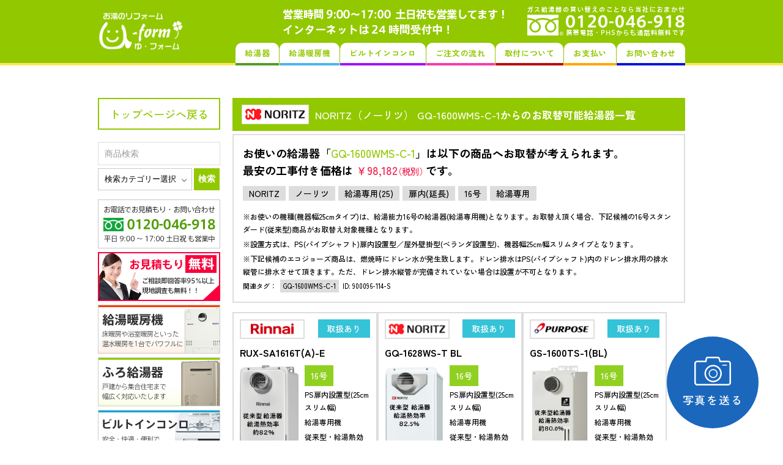

--- FILE ---
content_type: text/html; charset=UTF-8
request_url: https://www.u-form.net/database/gq-1600wms-c-1
body_size: 40638
content:
<!DOCTYPE html>
<html lang="ja">
<head>
<!-- Google tag (gtag.js) -->
<script async src="https://www.googletagmanager.com/gtag/js?id=G-09BN053MDZ"></script>
<script>
  window.dataLayer = window.dataLayer || [];
  function gtag(){dataLayer.push(arguments);}
  gtag('js', new Date());

  gtag('config', 'G-09BN053MDZ');
</script>
<!-- Basic -->
<meta charset="UTF-8">
<meta http-equiv="X-UA-Compatible" content="IE=edge,chrome=1">
<title>ノーリツ GQ-1600WMS-C-1からのお取替え 工事付セットで最安価格のご提案！ のお取替え | 給湯器はU-form【ゆ・フォーム】</title>
<meta name="format-detection" content="telephone=no">
<meta name="keywords" content="GQ-1600WMS-C-1, NORITZ, ノーリツ, 給湯専用, 16号, 扉内(延長), 取り替え, 工事, 買い替え, トラブル, 故障, 修理, ゆ・フォーム, U-form">
<meta name="description" content=" GQ-1600WMS-C-1からのお取替え 工事付セットで最安価格のご提案！ このページはノーリツ製「GQ-1600WMS-C-1」についての詳細ページです。ガス給湯器の取り替え・買い替えやトラブル対処法は、ゆ・フォームへ。U-form.net">
<meta name="author" content="株式会社JTOB企画">
<!-- /Basic -->
<!-- Mobile Metas -->
<meta name="viewport" content="width=device-width">
<!-- /Mobile Metas -->
<!-- FacebookOGP -->
<meta property="og:title" content="ガス給湯器の取り替え・買い替えやトラブル対処法は、ゆ・フォームへ。U-form.net">
<meta property="og:type" content="website">
<meta property="og:description" content="GQ-1600WMS-C-1からのお取替え 工事付セットで最安価格のご提案！ このページはノーリツ製「GQ-1600WMS-C-1」についての詳細ページです。ガス給湯器の取り替え・買い替えやトラブル対処法は、ゆ・フォームへ。U-form.net">
<meta property="og:url" content="https://www.u-form.net">
<meta property="og:image" content="https://www.u-form.net/fb.jpg">
<meta property="og:site_name" content="ゆ・フォーム">
<meta property="og:locale" content="ja_JP">
<!-- /FacebookOGP -->
<!-- CSS -->
<link rel="stylesheet" href="https://maxcdn.bootstrapcdn.com/font-awesome/4.5.0/css/font-awesome.min.css">
<link rel="stylesheet" type="text/css" href="/database/assets/css/reset.css">
<link rel="stylesheet" type="text/css" href="/database/assets/css/darktooltip.css">
<link rel="stylesheet" type="text/css" href="/database/assets/css/style.css?ver=2511081">
<!-- /CSS -->
<link href="/u-form2.ico" rel="shortcut icon" />
<script>
function sendQuery(uri,querys){
var query = new Array;
var childWindow = window.open('about:blank');
for(var x in querys) {
query.push(x+'='+encodeURIComponent(querys[x]));
}
childWindow.location.href=uri+'?'+query.join('&');
}
</script>
<style>
  .sitepolicy h2{
    margin: 0 auto 1em;
  }
  .sitepolicy h3{
    font-weight: 700;
    font-size: 1.6em;
    color: #2c3e50;
    padding: 10px 0;
    margin: 0 auto 1em;
    border-top: 1px solid #ddd;
    border-bottom: 1px solid #ddd;
    position: relative;
    background-color: #f3f3f3;
  }
  .sitepolicy p {
    font-size: 1.4em !important;
    line-height: 1.8em !important;
    margin: 0 auto 1em !important;
    padding: 0 1em !important;
  }
  .sitepolicy p:last-child {
    margin: 0 auto !important;
  }
</style>
<style id='global-styles-inline-css' type='text/css'>
:root{--wp--preset--aspect-ratio--square: 1;--wp--preset--aspect-ratio--4-3: 4/3;--wp--preset--aspect-ratio--3-4: 3/4;--wp--preset--aspect-ratio--3-2: 3/2;--wp--preset--aspect-ratio--2-3: 2/3;--wp--preset--aspect-ratio--16-9: 16/9;--wp--preset--aspect-ratio--9-16: 9/16;--wp--preset--color--black: #000000;--wp--preset--color--cyan-bluish-gray: #abb8c3;--wp--preset--color--white: #ffffff;--wp--preset--color--pale-pink: #f78da7;--wp--preset--color--vivid-red: #cf2e2e;--wp--preset--color--luminous-vivid-orange: #ff6900;--wp--preset--color--luminous-vivid-amber: #fcb900;--wp--preset--color--light-green-cyan: #7bdcb5;--wp--preset--color--vivid-green-cyan: #00d084;--wp--preset--color--pale-cyan-blue: #8ed1fc;--wp--preset--color--vivid-cyan-blue: #0693e3;--wp--preset--color--vivid-purple: #9b51e0;--wp--preset--gradient--vivid-cyan-blue-to-vivid-purple: linear-gradient(135deg,rgb(6,147,227) 0%,rgb(155,81,224) 100%);--wp--preset--gradient--light-green-cyan-to-vivid-green-cyan: linear-gradient(135deg,rgb(122,220,180) 0%,rgb(0,208,130) 100%);--wp--preset--gradient--luminous-vivid-amber-to-luminous-vivid-orange: linear-gradient(135deg,rgb(252,185,0) 0%,rgb(255,105,0) 100%);--wp--preset--gradient--luminous-vivid-orange-to-vivid-red: linear-gradient(135deg,rgb(255,105,0) 0%,rgb(207,46,46) 100%);--wp--preset--gradient--very-light-gray-to-cyan-bluish-gray: linear-gradient(135deg,rgb(238,238,238) 0%,rgb(169,184,195) 100%);--wp--preset--gradient--cool-to-warm-spectrum: linear-gradient(135deg,rgb(74,234,220) 0%,rgb(151,120,209) 20%,rgb(207,42,186) 40%,rgb(238,44,130) 60%,rgb(251,105,98) 80%,rgb(254,248,76) 100%);--wp--preset--gradient--blush-light-purple: linear-gradient(135deg,rgb(255,206,236) 0%,rgb(152,150,240) 100%);--wp--preset--gradient--blush-bordeaux: linear-gradient(135deg,rgb(254,205,165) 0%,rgb(254,45,45) 50%,rgb(107,0,62) 100%);--wp--preset--gradient--luminous-dusk: linear-gradient(135deg,rgb(255,203,112) 0%,rgb(199,81,192) 50%,rgb(65,88,208) 100%);--wp--preset--gradient--pale-ocean: linear-gradient(135deg,rgb(255,245,203) 0%,rgb(182,227,212) 50%,rgb(51,167,181) 100%);--wp--preset--gradient--electric-grass: linear-gradient(135deg,rgb(202,248,128) 0%,rgb(113,206,126) 100%);--wp--preset--gradient--midnight: linear-gradient(135deg,rgb(2,3,129) 0%,rgb(40,116,252) 100%);--wp--preset--font-size--small: 13px;--wp--preset--font-size--medium: 20px;--wp--preset--font-size--large: 36px;--wp--preset--font-size--x-large: 42px;--wp--preset--spacing--20: 0.44rem;--wp--preset--spacing--30: 0.67rem;--wp--preset--spacing--40: 1rem;--wp--preset--spacing--50: 1.5rem;--wp--preset--spacing--60: 2.25rem;--wp--preset--spacing--70: 3.38rem;--wp--preset--spacing--80: 5.06rem;--wp--preset--shadow--natural: 6px 6px 9px rgba(0, 0, 0, 0.2);--wp--preset--shadow--deep: 12px 12px 50px rgba(0, 0, 0, 0.4);--wp--preset--shadow--sharp: 6px 6px 0px rgba(0, 0, 0, 0.2);--wp--preset--shadow--outlined: 6px 6px 0px -3px rgb(255, 255, 255), 6px 6px rgb(0, 0, 0);--wp--preset--shadow--crisp: 6px 6px 0px rgb(0, 0, 0);}:where(.is-layout-flex){gap: 0.5em;}:where(.is-layout-grid){gap: 0.5em;}body .is-layout-flex{display: flex;}.is-layout-flex{flex-wrap: wrap;align-items: center;}.is-layout-flex > :is(*, div){margin: 0;}body .is-layout-grid{display: grid;}.is-layout-grid > :is(*, div){margin: 0;}:where(.wp-block-columns.is-layout-flex){gap: 2em;}:where(.wp-block-columns.is-layout-grid){gap: 2em;}:where(.wp-block-post-template.is-layout-flex){gap: 1.25em;}:where(.wp-block-post-template.is-layout-grid){gap: 1.25em;}.has-black-color{color: var(--wp--preset--color--black) !important;}.has-cyan-bluish-gray-color{color: var(--wp--preset--color--cyan-bluish-gray) !important;}.has-white-color{color: var(--wp--preset--color--white) !important;}.has-pale-pink-color{color: var(--wp--preset--color--pale-pink) !important;}.has-vivid-red-color{color: var(--wp--preset--color--vivid-red) !important;}.has-luminous-vivid-orange-color{color: var(--wp--preset--color--luminous-vivid-orange) !important;}.has-luminous-vivid-amber-color{color: var(--wp--preset--color--luminous-vivid-amber) !important;}.has-light-green-cyan-color{color: var(--wp--preset--color--light-green-cyan) !important;}.has-vivid-green-cyan-color{color: var(--wp--preset--color--vivid-green-cyan) !important;}.has-pale-cyan-blue-color{color: var(--wp--preset--color--pale-cyan-blue) !important;}.has-vivid-cyan-blue-color{color: var(--wp--preset--color--vivid-cyan-blue) !important;}.has-vivid-purple-color{color: var(--wp--preset--color--vivid-purple) !important;}.has-black-background-color{background-color: var(--wp--preset--color--black) !important;}.has-cyan-bluish-gray-background-color{background-color: var(--wp--preset--color--cyan-bluish-gray) !important;}.has-white-background-color{background-color: var(--wp--preset--color--white) !important;}.has-pale-pink-background-color{background-color: var(--wp--preset--color--pale-pink) !important;}.has-vivid-red-background-color{background-color: var(--wp--preset--color--vivid-red) !important;}.has-luminous-vivid-orange-background-color{background-color: var(--wp--preset--color--luminous-vivid-orange) !important;}.has-luminous-vivid-amber-background-color{background-color: var(--wp--preset--color--luminous-vivid-amber) !important;}.has-light-green-cyan-background-color{background-color: var(--wp--preset--color--light-green-cyan) !important;}.has-vivid-green-cyan-background-color{background-color: var(--wp--preset--color--vivid-green-cyan) !important;}.has-pale-cyan-blue-background-color{background-color: var(--wp--preset--color--pale-cyan-blue) !important;}.has-vivid-cyan-blue-background-color{background-color: var(--wp--preset--color--vivid-cyan-blue) !important;}.has-vivid-purple-background-color{background-color: var(--wp--preset--color--vivid-purple) !important;}.has-black-border-color{border-color: var(--wp--preset--color--black) !important;}.has-cyan-bluish-gray-border-color{border-color: var(--wp--preset--color--cyan-bluish-gray) !important;}.has-white-border-color{border-color: var(--wp--preset--color--white) !important;}.has-pale-pink-border-color{border-color: var(--wp--preset--color--pale-pink) !important;}.has-vivid-red-border-color{border-color: var(--wp--preset--color--vivid-red) !important;}.has-luminous-vivid-orange-border-color{border-color: var(--wp--preset--color--luminous-vivid-orange) !important;}.has-luminous-vivid-amber-border-color{border-color: var(--wp--preset--color--luminous-vivid-amber) !important;}.has-light-green-cyan-border-color{border-color: var(--wp--preset--color--light-green-cyan) !important;}.has-vivid-green-cyan-border-color{border-color: var(--wp--preset--color--vivid-green-cyan) !important;}.has-pale-cyan-blue-border-color{border-color: var(--wp--preset--color--pale-cyan-blue) !important;}.has-vivid-cyan-blue-border-color{border-color: var(--wp--preset--color--vivid-cyan-blue) !important;}.has-vivid-purple-border-color{border-color: var(--wp--preset--color--vivid-purple) !important;}.has-vivid-cyan-blue-to-vivid-purple-gradient-background{background: var(--wp--preset--gradient--vivid-cyan-blue-to-vivid-purple) !important;}.has-light-green-cyan-to-vivid-green-cyan-gradient-background{background: var(--wp--preset--gradient--light-green-cyan-to-vivid-green-cyan) !important;}.has-luminous-vivid-amber-to-luminous-vivid-orange-gradient-background{background: var(--wp--preset--gradient--luminous-vivid-amber-to-luminous-vivid-orange) !important;}.has-luminous-vivid-orange-to-vivid-red-gradient-background{background: var(--wp--preset--gradient--luminous-vivid-orange-to-vivid-red) !important;}.has-very-light-gray-to-cyan-bluish-gray-gradient-background{background: var(--wp--preset--gradient--very-light-gray-to-cyan-bluish-gray) !important;}.has-cool-to-warm-spectrum-gradient-background{background: var(--wp--preset--gradient--cool-to-warm-spectrum) !important;}.has-blush-light-purple-gradient-background{background: var(--wp--preset--gradient--blush-light-purple) !important;}.has-blush-bordeaux-gradient-background{background: var(--wp--preset--gradient--blush-bordeaux) !important;}.has-luminous-dusk-gradient-background{background: var(--wp--preset--gradient--luminous-dusk) !important;}.has-pale-ocean-gradient-background{background: var(--wp--preset--gradient--pale-ocean) !important;}.has-electric-grass-gradient-background{background: var(--wp--preset--gradient--electric-grass) !important;}.has-midnight-gradient-background{background: var(--wp--preset--gradient--midnight) !important;}.has-small-font-size{font-size: var(--wp--preset--font-size--small) !important;}.has-medium-font-size{font-size: var(--wp--preset--font-size--medium) !important;}.has-large-font-size{font-size: var(--wp--preset--font-size--large) !important;}.has-x-large-font-size{font-size: var(--wp--preset--font-size--x-large) !important;}
/*# sourceURL=global-styles-inline-css */
</style>
</head>
<body>
<div class="spTel">
  <a href="tel:0120046918" class="tel"><i class="fa fa-mobile" aria-hidden="true"></i>電話をかける<br><span class="small">（受付時間: 9:00～17:00）</span></a>
  <a href="/inquiry?photography" class="camera"><img src="/database/assets/img/common/camera.svg" alt="カメラ" />写真を送る</a>
</div>
<div class="menu-trigger">
  <p>MENU</p>
  <span></span>
  <span></span>
  <span></span>
</div>
<div class="spNav">
  <ul class="globalSP">
    <li>
      <form role="search" method="get" id="searchform" action="/" >
      <input type="text" value="" name="s" class="s" placeholder="型番から商品を検索できます" />
      <input type="submit" class="searchsubmit" value="検 索" id="submitBtn" />
      </form>
    </li>
    <li><a href="/database/contact.html">スマホ用簡易見積もりフォーム</a></li>
    <li><a href="/spimgform">スマホ用画像送信フォーム</a></li>
    <li><a href="/">トップページ</a></li>
    <li><a href="/">給湯器</a></li>
    <li><a href="https://danbou.u-form.net/">給湯暖房機</a></li>
    <li><a href="/u-form-sab2b.html">ビルトインコンロ</a></li>
    <li><a href="/flow">ご注文の流れ</a></li>
    <li><a href="/u-form-sab5.html">取付について</a></li>
    <li><a href="/payment">お支払い</a></li>
    <li><a href="/inquiry">お問い合わせ</a></li>
    <li><a href="/about">会社概要</a></li>
  </ul>
  <div class="spOnly email" style="width:100%; padding: 0 5%;">
    <p style="font-size: 3.5vw; line-height: 1.76em; margin: 0 auto 1.5em; color:white;">直接メールでのお問い合わせやお写真送付は、以下のメールアドレスまでお願いいたします。タップするとメールアプリが起動します。</p>
    <a href="mailto:info2@u-form.net">
      <picture>
        <img src="/database/assets/img/common/email.svg" alt="メールアドレス">
      </picture>
    </a>
  </div>
</div>
<div id="wrapper">
  <div id="header">
    <div class="inner">
      <h1><a href="/"><img src="/database/assets/img/common/logo.png" alt="GQ-1600WMS-C-1からのお取替え 工事付セットで最安価格でご提案！ | ノーリツ | 給湯器はU-form【ゆ・フォーム】"></a></h1>
      <img src="/database/assets/img/common/info.png" alt="" class="pcOnly">
      <img src="/database/assets/img/common/info_sp2401.png" alt="" class="spOnly">
      <ul class="global">
        <li><a href="/" class="g1">給湯器</a></li>
        <li><a href="https://danbou.u-form.net/" class="g2">給湯暖房機</a></li>
        <li><a href="/u-form-sab2b.html" class="g3">ビルトインコンロ</a></li>
        <li><a href="/flow" class="g4">ご注文の流れ</a></li>
        <li><a href="/u-form-sab5.html" class="g5">取付について</a></li>
        <li><a href="/payment" class="g6">お支払い</a></li>
        <li><a href="/inquiry" class="g7">お問い合わせ</a></li>
      </ul>
      <!-- /.global -->
    </div>
  </div>
  <!-- /#header -->
<div id="container">
  <div id="main">
    <!--<div class="alert">
      <p class="title">フリーダイヤル受付時間変更のお知らせ</p>
      <p>現在お問い合わせが大変混雑しているため、フリーダイヤルの受付時間を<span style="font-size: 1.2em; font-weight: 700;">9:00～16:00</span>に変更させていただいております。通常の営業時間は変更ございません。ご不便をおかけいたしますが、ご理解とご協力を賜りますようお願い申し上げます。</p>
    </div>-->
    <!-- アラート表示（一元管理） -->
<!-- 通常のアラート（ACF無関係） -->
<!--<div class="alert">
  <p class="title">年末年始休業のお知らせ</p>
  <p>誠に勝手ながら、<span class="line">2025年12月25日(木)から2026年1月4日(日)まで</span>年末年始休業とさせていただきます。休業期間中のお問い合わせにつきましては、1月5日(月)より順次対応させていただきます。ご不便をおかけいたしますが、何卒ご了承くださいますようお願い申し上げます。</p>
</div>-->
            <div itemscope itemtype="http://schema.org/Product">
        <h2>
                      <span itemprop="brand" itemscope itemtype="http://schema.org/Brand"><img itemprop="logo" src="/database/assets/img/common/noritz.png" alt=""> <span itemprop="name">NORITZ（ノーリツ）</span></span>
                    <a href="#" class="def" data-tooltip="(寸法W*H*D)；250*619*250mm, 幅250mm, 1988年1月発売〜1990年9月廃止, φ80"><span itemprop="name">GQ-1600WMS-C-1</span></a>からのお取替可能給湯器一覧
        </h2>
        <div class="oldnote">

                      <h3>お使いの給湯器「<span class="name">GQ-1600WMS-C-1</span>」は以下の商品へお取替が考えられます。<br>最安の工事付き価格は
            
                                <span class="price">￥98,182<span class="small">（税別）</span></span>
                            です。
            </h3>
                    <ul class="tags">
                                                  <li>
                <h4>NORITZ</h4>
              </li>
              <li>
                <h4>ノーリツ</h4>
              </li>
                        <li>
                <h4>給湯専用(25)</h4>
              </li>            <li>
                <h4>扉内(延長)</h4>
              </li>            <li>
                <h4>16号</h4>
              </li>            <li>
                <h4>給湯専用</h4>
              </li>          </ul>
          <p>※お使いの機種(機器幅25cmタイプ)は、給湯能力16号の給湯器(給湯専用機)となります。お取替え頂く場合、下記候補の16号スタンダード(従来型)商品がお取替え対象機種となります。</p>          <p>※設置方式は、PS(パイプシャフト)扉内設置型／屋外壁掛型(ベランダ設置型)、機器幅25cm幅スリムタイプとなります。</p>          <p>※下記候補のエコジョーズ商品は、燃焼時にドレン水が発生致します。ドレン排水はPS(パイプシャフト)内のドレン排水用の排水縦管に排水させて頂きます。ただ、ドレン排水縦管が完備されていない場合は設置が不可となります。</p>                    <ul class="tag">
            <li>関連タグ：</li>
            <li><h4>GQ-1600WMS-C-1</h4></li>            <li>ID: 900096-114-S</li>
          </ul>
        </div>
        <div class="cardWrap">
                                    <div class="card">
                <ul class="maker">
                  <li>
                                          <img src="/database/assets/img/common/rinnai.png" alt="">
                                      </li>
                                      <li class="on">取扱あり</li>
                                  </ul>
                <h3>RUX-SA1616T(A)-E</h3>
                <ul class="set">
                                      <li><a href="https://www.u-form.net/database/rux-sa1616ta-e" class="alpha"><img src="/database/imgs/rux-sa2016t-e_pstobira.jpg" alt=""></a></li>
                                    <li>
                    <p class="ability">16号</p>                    <p>PS扉内設置型(25cmスリム幅)</p>                    <p>給湯専用機</p>                    <p>従来型・給湯熱効率 82.5%</p>                    <div class="spOnly">
                                                                    <picture class="remo2">
                          <img src="/database/imgs/mc-145v.jpg" alt="">
                        </picture>
                                          </div>
                  </li>
                </ul>
                <div class="pc-col-2">
                                                        <picture class="remo2">
                      <img src="/database/imgs/mc-145v.jpg" alt="">
                    </picture>
                                  </div>
                                                  <p class="hanbai">本体+リモコン＋工事付きセット<br><span class="box">販売価格<br>（税別）</span><span class="price">108000</span></p>
                                <p class="button"><a href="https://www.u-form.net/database/rux-sa1616ta-e" class="more">この商品を見る</a></p>
                                                                            <button onclick="sendQuery('/u-form-sab7-1.html',{'CODE':'RUX-SA1616T(A)-E','NAME':'リンナイ'})" class="est">
                        この商品の<br>お見積もり依頼はこちらから
                      </button>
                      <button onclick="sendQuery('/database/contact.html',{'CODE1':'RUX-SA1616T(A)-E','NAME1':'リンナイ'})" class="estSP">
                        この商品のお見積もり依頼はこちらから
                      </button>
                                                                    </div>
                        <div class="card">
                <ul class="maker">
                  <li>
                                          <img src="/database/assets/img/common/noritz.png" alt="">
                                      </li>
                                      <li class="on">取扱あり</li>
                                  </ul>
                <h3>GQ-1628WS-T BL</h3>
                <ul class="set">
                                      <li><a href="https://www.u-form.net/database/gq-1628ws-t-bl" class="alpha"><img src="/database/imgs/gq-1628ws-t_pstobira.jpg" alt=""></a></li>
                                    <li>
                    <p class="ability">16号</p>                    <p>PS扉内設置型(25cmスリム幅)</p>                    <p>給湯専用機</p>                    <p>従来型・給湯熱効率 82.5%</p>                    <div class="spOnly">
                                                                    <picture class="remo2">
                          <img src="/database/imgs/rc-7607m.jpg" alt="">
                        </picture>
                                          </div>
                  </li>
                </ul>
                <div class="pc-col-2">
                                                        <picture class="remo2">
                      <img src="/database/imgs/rc-7607m.jpg" alt="">
                    </picture>
                                  </div>
                                                  <p class="hanbai">本体+リモコン＋工事付きセット<br><span class="box">販売価格<br>（税別）</span><span class="price">113000</span></p>
                                <p class="button"><a href="https://www.u-form.net/database/gq-1628ws-t-bl" class="more">この商品を見る</a></p>
                                                                            <button onclick="sendQuery('/u-form-sab7-1.html',{'CODE':'GQ-1628WS-T BL','NAME':'ノーリツ'})" class="est">
                        この商品の<br>お見積もり依頼はこちらから
                      </button>
                      <button onclick="sendQuery('/database/contact.html',{'CODE1':'GQ-1628WS-T BL','NAME1':'ノーリツ'})" class="estSP">
                        この商品のお見積もり依頼はこちらから
                      </button>
                                                                    </div>
                        <div class="card">
                <ul class="maker">
                  <li>
                                          <img src="/database/assets/img/common/purpose.png" alt="">
                                      </li>
                                      <li class="on">取扱あり</li>
                                  </ul>
                <h3>GS-1600TS-1(BL)</h3>
                <ul class="set">
                                      <li><a href="https://www.u-form.net/database/gs-1600ts-1bl" class="alpha"><img src="/database/imgs/gs-1600ts-1_pstobira.jpg" alt=""></a></li>
                                    <li>
                    <p class="ability">16号</p>                    <p>PS扉内設置型(25cmスリム幅)</p>                    <p>給湯専用機</p>                    <p>従来型・給湯熱効率 ８０.０％</p>                    <div class="spOnly">
                                              <picture class="remo1">
                          <img src="/database/imgs/mc-210.jpg" alt="">
                        </picture>
                                                                </div>
                  </li>
                </ul>
                <div class="pc-col-2">
                                      <picture class="remo1">
                      <img src="/database/imgs/mc-210.jpg" alt="">
                    </picture>
                                                    </div>
                                                  <p class="hanbai">本体+リモコン＋工事付きセット<br><span class="box">販売価格<br>（税別）</span><span class="price">128000</span></p>
                                <p class="button"><a href="https://www.u-form.net/database/gs-1600ts-1bl" class="more">この商品を見る</a></p>
                                                                            <button onclick="sendQuery('/u-form-sab7-1.html',{'CODE':'GS-1600TS-1(BL)','NAME':'パーパス'})" class="est">
                        この商品の<br>お見積もり依頼はこちらから
                      </button>
                      <button onclick="sendQuery('/database/contact.html',{'CODE1':'GS-1600TS-1(BL)','NAME1':'パーパス'})" class="estSP">
                        この商品のお見積もり依頼はこちらから
                      </button>
                                                                    </div>
                        <div class="card">
                <ul class="maker">
                  <li>
                                          <img src="/database/assets/img/common/noritz.png" alt="">
                                      </li>
                                      <li class="on">取扱あり</li>
                                  </ul>
                <h3>GQ-C1638WXS-T BL</h3>
                <ul class="set">
                                      <li><a href="https://www.u-form.net/database/gq-c1638wxs-t-bl" class="alpha"><img src="/database/imgs/gq-c2038wxs-t_eco.jpg" alt=""></a></li>
                                    <li>
                    <p class="ability">16号</p>                    <p>PS扉内設置型(25cm幅)</p>                    <p>給湯専用機</p>                    <p>エコジョーズ(ガス代節約型)・給湯熱効率 95%</p>                    <div class="spOnly">
                                                                    <picture class="remo2">
                          <img src="/database/imgs/rc-7607m.jpg" alt="">
                        </picture>
                                          </div>
                  </li>
                </ul>
                <div class="pc-col-2">
                                                        <picture class="remo2">
                      <img src="/database/imgs/rc-7607m.jpg" alt="">
                    </picture>
                                  </div>
                                                  <p class="hanbai">本体+リモコン＋工事付きセット<br><span class="box">販売価格<br>（税別）</span><span class="price">172000</span></p>
                                <p class="button"><a href="https://www.u-form.net/database/gq-c1638wxs-t-bl" class="more">この商品を見る</a></p>
                                                                            <button onclick="sendQuery('/u-form-sab7-1.html',{'CODE':'GQ-C1638WXS-T BL','NAME':'ノーリツ'})" class="est">
                        この商品の<br>お見積もり依頼はこちらから
                      </button>
                      <button onclick="sendQuery('/database/contact.html',{'CODE1':'GQ-C1638WXS-T BL','NAME1':'ノーリツ'})" class="estSP">
                        この商品のお見積もり依頼はこちらから
                      </button>
                                                                    </div>
                            </div>
      </div>
        <dl class="area">
      <dt>東京都</dt>
      <dd>昭島市、足立区、荒川区、板橋区、稲城市、江戸川区、大田区、葛飾区、北区、清瀬市、国立市、江東区、小金井市、国分寺市、小平市、狛江市、品川区、渋谷区、新宿区、杉並区、墨田区、世田谷区、台東区、立川市、多摩市、中央区、調布市、千代田区、豊島区、利島村、中野区、西東京市、練馬区、八王子市、東久留米市、東村山市、東大和市、日野市、府中市、福生市、文京区、町田市、三鷹市、港区、三宅村、武蔵野市、武蔵村山市、目黒区</dd>
      <dt>神奈川県</dt>
      <dd>愛川町、厚木市、綾瀬市、海老名市、鎌倉市、川崎市麻生区、川崎市川崎区、川崎市幸区、川崎市高津区、川崎市多摩区、川崎市中原区、川崎市宮前区、相模原市、座間市、寒川町、逗子市、茅ヶ崎市、葉山町、平塚市、藤沢市、大和市、横須賀市、横浜市青葉区、横浜市旭区、横浜市泉区、横浜市磯子区、横浜市神奈川区、横浜市金沢区、横浜市港南区、横浜市港北区、横浜市栄区、横浜市瀬谷区、横浜市都筑区、横浜市鶴見区、横浜市戸塚区、横浜市中区、横浜市西区、横浜市保土ヶ谷区、横浜市緑区、横浜市南区</dd>
      <dt>埼玉県</dt>
      <dd>朝霞市、川口市、川越市、越谷市、さいたま市岩槻区、さいたま市浦和区、さいたま市大宮区、さいたま市北区、さいたま市桜区、さいたま市中央区、さいたま市西区、さいたま市緑区、さいたま市南区、さいたま市見沼区、志木市、草加市、所沢市、戸田市、新座市、鳩ヶ谷市、富士見市、三郷市、八潮市、和光市、三郷市、八潮市、和光市、蕨市</dd>
      <dt>千葉県</dt>
      <dd>我孫子市、市川市、市原市（一部対応可）、印西市、印旛郡、浦安市、大網白里市、柏市、鎌ヶ谷市、栄町、佐倉市、山武市、酒々井町、白井市、袖ケ浦市、千葉市、東金市、富里市、流山市、習志野市、成田市、野田市、船橋市、松戸市、八街市、茂原市、八千代市、四街道市</dd>
      <dt>茨城県</dt>
      <dd>稲敷市、牛久市、守谷市、つくばみらい市、つくば市、土浦市、取手市、龍ヶ崎市、阿見町、河内町、利根町、常総市、坂東市</dd>
      <dt>静岡県</dt>
      <dd>静岡市葵区（一部地域を除く）、静岡市清水区（一部地域を除く）、静岡市駿河区</dd>
      <dt>大阪府</dt>
      <dd>池田市、泉大津市、泉佐野市、和泉市、茨木市、大阪狭山市、大阪市旭区、大阪市阿倍野区、大阪市生野区、大阪市北区、大阪市此花区、大阪市城東区、大阪市住之江区、大阪市住吉区、大阪市大正区、大阪市中央区、大阪市鶴見区、大阪市天王寺区、大阪市浪速区、大阪市西区、大阪市西成区、大阪市西淀川区、大阪市東住吉区、大阪市東成区、大阪市東淀川区、大阪市平野区、大阪市福島区、大阪市港区、大阪市都島区、大阪市淀川区、貝塚市、柏原市、交野市、門真市、河南町、河内長野市、岸和田市、熊取町、堺市北区、堺市堺区、堺市中区、堺市西区、堺市東区、堺市南区、堺市美原区、四条畷市、島本町、吹田市、摂津市、泉南市、太子町、大東市、高石市、高槻市、田尻町、忠岡町、千早赤阪村、豊中市、豊能町、富田林市、寝屋川市、能勢町、羽曳野市、阪南市、東大阪市、枚方市、藤井寺市、松原市、岬町、箕面市、守口市、八尾市</dd>
      <dt>兵庫県</dt>
      <dd>明石市、芦屋市、尼崎市、伊丹市、猪名川町、川西市、神戸市北区、神戸市須磨区、神戸市垂水区、神戸市中央区、神戸市長田区、神戸市灘区、神戸市西区、神戸市東灘区、神戸市兵庫区、三田市、宝塚市、西宮市、三木市</dd>
      <dt>京都府</dt>
      <dd>井手町、宇治市、宇治田原町、大山崎町、笠置町、亀岡市、木津川市、京田辺市、京都市右京区、京都市上京区、京都市北区、京都市左京区、京都市下京区、京都市中京区、京都市西京区、京都市東山区、京都市伏見区、京都市南区、京都市山科区、久御山町、城陽市、精華町、長岡京市、南山城村</dd>
      <dt>奈良県</dt>
      <dd>明日香村、安堵町、斑鳩町、生駒市、宇陀市、王寺町、大淀町、香芝市、橿原市、葛城市、河合町、川西町、上牧町、広陵町、五條市、御所市、桜井市、三郷町、下市町、高取町、田原本町、天理市、奈良市、平群町、三宅町、山添村、大和郡山市、大和高田市、吉野町</dd>
      <dt>滋賀県</dt>
      <dd>近江八幡市、大津市、草津市、甲賀市、湖南市、守山市、野洲市、栗東市、竜王町</dd>
    </dl>
  </div>
  <!-- /.main -->
      <div id="sideNav">
      <p class="top"><a href="/">トップページへ戻る</a></p>
      <form role="search" method="get" id="searchform" action="/" >
      <input type="text" value="" name="s" class="s" placeholder="商品検索" />
      <label><select  name='cat' id='cat' class='postform'>
	<option value='0' selected='selected'>検索カテゴリー選択</option>
	<option class="level-0" value="11021">TOTO</option>
	<option class="level-0" value="11017">イナックス</option>
	<option class="level-0" value="5171">ガスター</option>
	<option class="level-0" value="28285">サンヨー</option>
	<option class="level-0" value="11018">ナショナル（旧松下）</option>
	<option class="level-0" value="5176">ノーリツ</option>
	<option class="level-0" value="68556">ノーリツ（東京ガス）</option>
	<option class="level-0" value="5170">パーパス</option>
	<option class="level-0" value="56286">パーパス</option>
	<option class="level-0" value="56287">パーパス（大阪ガス）</option>
	<option class="level-0" value="61447">ハーマン</option>
	<option class="level-0" value="12530">ハーマン</option>
	<option class="level-0" value="61448">ハーマン（大阪ガス）</option>
	<option class="level-0" value="11015">パナソニック</option>
	<option class="level-0" value="28551">パロマ</option>
	<option class="level-0" value="5169">リンナイ</option>
	<option class="level-0" value="98610">リンナイ（東京ガス）</option>
	<option class="level-0" value="28885">大阪ガス</option>
	<option class="level-0" value="23749">日立</option>
	<option class="level-0" value="3">旧型番</option>
	<option class="level-0" value="24463">東京ガス</option>
	<option class="level-0" value="24462">給湯暖房機</option>
</select>
</label>
      <input type="submit" class="searchsubmit" value="検索" id="submitBtn" />
      </form>
      <ul class="banners">
        <li><a href="tel:0120-046-918"><img src="/database/assets/img/common/side_banner1.png" alt="お電話でお見積もり・お問い合わせ"></a></li>
        <li><a href="/inquiry"><img src="/database/assets/img/common/side_banner2.png" alt="無料でお見積もり"></a></li>
        <li><a href="https://danbou.u-form.net/"><img src="/database/assets/img/common/side_banner3.png" alt="ガス給湯暖房機"></a></li>
        <li><a href="/"><img src="/database/assets/img/common/side_banner4.png" alt="ガスふろ給湯器"></a></li>
        <li><a href="/u-form-sab2b.html"><img src="/database/assets/img/common/side_banner5.png" alt="ガスビルトインコンロ"></a></li>
        <li><a href="/support.html"><img src="/database/assets/img/common/side_banner6.png" alt="当社取扱い延長保証について"></a></li>
        <li><a href="/payment"><img src="/database/assets/img/common/side_banner7.png" alt="お支払いについて"></a></li>
        <li><a href="/u-form-sab4.html"><img src="/database/assets/img/common/side_banner8.png" alt="ご注文の流れ"></a></li>
        <li><a href="/u-form-sab5.html"><img src="/database/assets/img/common/side_banner9.png" alt="施工/取付費用"></a></li>
        <li><a href="/f-jyouhou/toraburu/kikisa-bisu.html"><img src="/database/assets/img/common/side_banner10.png" alt="ガス給湯器のトラブル対処法"></a></li>
        <li><a href="/areamap/"><img src="/database/assets/img/common/side_banner11.png" alt="施工対応エリア"></a></li>
        <li><a href="https://www.facebook.com/uformuform" target="_blank"><img src="/database/assets/img/common/side_banner12.png" alt="Facebookページ"></a></li>
      </ul>
      <ul class="banners">
        <li><a href="/faq/fullauto.html"><img src="/database/assets/img/top/faq1.png" alt="フルオートとオート お湯はり機能の違いは？"></a></li>
        <li><a href="/faq/gosu.html"><img src="/database/assets/img/top/faq2.png" alt="給湯器の号数 目安はどのくらい？"></a></li>
        <li><a href="/faq/eco.html"><img src="/database/assets/img/top/faq3.png" alt="エコジョーズってなに？ 通常品とどちらがお得？"></a></li>
        <li><a href="/faq/kataban.html"><img src="/database/assets/img/top/faq4.png" alt="給湯器の型番はどこを確認すれば良いの？"></a></li>
        <li><a href="/faq/setti.html"><img src="/database/assets/img/top/faq5.png" alt="PS？アルコープ？自分の設置状況はどれ？"></a></li>
        <li><a href="/faq/type.html"><img src="/database/assets/img/top/faq6.png" alt="給湯器の写真送付？どんな感じで撮ればいい？"></a></li>
      </ul>
      <p class="spOnly"><a href="/spimgform" class="button">スマホ用画像送信フォーム</a></p>
    </div>
    <!-- /#sideNav -->
</div>
<!-- /.container -->
  <div id="footer">
    <ul class="nav-footer">
      <li><a href="/about">会社概要</a></li>
      <li><a href="/privacy">個人情報の取扱いについて</a></li>
      <li><a href="/sitepolicy">サイト利用規約</a></li>
      <li><a href="/recruit">協力工事業者募集</a></li>
    </ul>
    <p>&copy; 株式会社JTOB企画 All Rights Reserved.</p>
  </div>
  <!-- /#footer -->
</div>
<!-- /#wrapper -->
<script type="speculationrules">
{"prefetch":[{"source":"document","where":{"and":[{"href_matches":"/*"},{"not":{"href_matches":["/wp/wp-*.php","/wp/wp-admin/*","/wp/wp-content/uploads/*","/wp/wp-content/*","/wp/wp-content/plugins/*","/wp/wp-content/themes/uform/*","/*\\?(.+)"]}},{"not":{"selector_matches":"a[rel~=\"nofollow\"]"}},{"not":{"selector_matches":".no-prefetch, .no-prefetch a"}}]},"eagerness":"conservative"}]}
</script>
<!-- JavaScript -->
<script src="https://code.jquery.com/jquery-1.11.3.min.js"></script>
<script src="/database/assets/js/common.js?date=2209142"></script>
<script src="/database/assets/js/jquery.matchHeight.js"></script>
<script src="/database/assets/js/jquery.darktooltip.js"></script>
<script>
$(function(){
  $('a.def').darkTooltip();
});
</script>
<script src="https://cdnjs.cloudflare.com/ajax/libs/jquery-cookie/1.4.1/jquery.cookie.min.js"></script>
<!--[if lt IE 9]>
<script type="text/javascript" src="http://html5shim.googlecode.com/svn/trunk/html5.js"></script>
<![endif]-->
<!--[if lte IE 8]>
<script type="text/javascript" src="/database/assets/js/selectivizr-min.js"></script>
<![endif]-->
<!-- /JavaScript -->
</body>
</html>

--- FILE ---
content_type: application/javascript
request_url: https://www.u-form.net/database/assets/js/common.js?date=2209142
body_size: 5598
content:
/*over*/
$(document).ready(function() {
  $("img.over,a.over,p.close a").hover(function() {
    $(this).stop();
    $(this).animate({ 'opacity': 0.7 }, { duration: 250, queue: false });
  }, function() {
    $(this).stop();
    $(this).animate({ 'opacity': 1 }, { duration: 250, queue: false });
  });
});

//load
$(window).load(function() {
  $(".monthly-prev a").prepend("<i class='fa fa-angle-double-left'></i> ");
  $(".monthly-next a").append(" <i class='fa fa-angle-double-right'></i>");
});

/*scroll*/
$(function() {
  $('a[href^=#]').click(function() {
    var speed = 800; //移動完了までの時間(sec)を指定
    var href = $(this).attr("href");
    var target = $(href === "#" || href === "" ? 'html' : href);
    var position = target.offset().top - 69;
    $("html, body").animate({ scrollTop: position }, speed, "swing");
    return false;
  });
});

//menu-trigger
$(function() {
  $('.menu-trigger').on('click', function() {
    $(this).toggleClass('active');
    $('#wrapper').toggleClass('active');
    $('.spNav').toggleClass('active');
    return false;
  });
});


$(function() {
  if ('object' === typeof window.onorientationchange) {
    window.addEventListener("orientationchange", function() {
      if (window.innerHeight > window.innerWidth) {
        location.reload();
      } else {
        location.reload();
      }
    }, false);
  }
});

$(function() {
  $("p.hanbai span.price").each(function() {
    var tax = 1.1; //税
    var no_tax_price = $(this).text(); //数値を取得
    no_tax_price = parseInt(no_tax_price.replace(/,/g, ""), 10); //カンマ削除
    tax_price = no_tax_price / tax; //消費税計算
    tax_price = Math.round(tax_price).toString(); //四捨五入
    tax_price = tax_price.replace(/(\d)(?=(\d{3})+$)/g, "$1,"); //カンマ追加
    base_price = $(this).text().replace(/(\d)(?=(\d{3})+$)/g, "$1,"); //カンマ追加
    //円をつけて（税込）の文字も追加
    $(this).text("￥" + tax_price);
    $(this).html("￥" + tax_price + "<br><span class='small-teika'>(税込:￥" + base_price + ")</span>");
  });
});
$(function() {
  $("td.c_red span.big").not('.old').each(function() {
      var tax = 1.1; //税
      var no_tax_price = $(this).text(); //数値を取得
      no_tax_price = parseInt( no_tax_price.replace(/,/g, ""), 10); //カンマ削除
      tax_price = no_tax_price / tax; //消費税計算
      tax_price = Math.round(tax_price).toString(); //四捨五入
      tax_price = tax_price.replace(/(\d)(?=(\d{3})+$)/g, "$1,"); //カンマ追加
      base_price = $(this).text().replace(/(\d)(?=(\d{3})+$)/g, "$1,"); //カンマ追加
      //円をつけて（税込）の文字も追加
      $(this).text("￥" + tax_price);
      $(this).after("<br class='spOnly'><span class='small1'>(税込:￥" + base_price + ")</span>");
  });
});
$(function() {
  $("td.c_red span.big.old").each(function() {
    var tax = 1.08; //税
    var tax2 = 1.1; //税
    var no_tax_price = $(this).text(); //数値を取得
    no_tax_price = parseInt(no_tax_price.replace(/,/g, ""), 10); //カンマ削除
    tax_price = no_tax_price / tax; //消費税計算
    tax_price = Math.round(tax_price).toString(); //四捨五入
    tax_price = tax_price.replace(/(\d)(?=(\d{3})+$)/g, "$1,"); //カンマ追加
    base_price = (no_tax_price / tax) * tax2;
    base_price = (Math.floor(base_price / 100) * 100).toString(); //四捨五入
    base_price = base_price.replace(/(\d)(?=(\d{3})+$)/g, "$1,"); //カンマ追加
    //円をつけて（税込）の文字も追加
    $(this).text("￥" + tax_price);
    $(this).after("<br class='spOnly'><span class='small1'>(税込:￥" + base_price + ")</span>");
  });
});
$(function() {
  $("td.c_blue span.discount1").each(function() {
    var tax = 1; //税
    var no_tax_price = $(this).text(); //数値を取得
    no_tax_price = parseInt(no_tax_price.replace(/,/g, ""), 10); //カンマ削除
    tax_price = no_tax_price / tax; //消費税計算
    tax_price = Math.round(tax_price).toString(); //四捨五入
    tax_price = tax_price.replace(/(\d)(?=(\d{3})+$)/g, "$1,"); //カンマ追加
    base_price = $(this).text().replace(/(\d)(?=(\d{3})+$)/g, "$1,"); //カンマ追加
    //円をつけて（税込）の文字も追加
    $(this).text("￥" + base_price);
  });
});
$(function() {
  $("td.c_blue span.discount2").each(function() {
    var tax = 1; //税
    var no_tax_price = $(this).text(); //数値を取得
    no_tax_price = parseInt(no_tax_price.replace(/,/g, ""), 10); //カンマ削除
    tax_price = no_tax_price / tax; //消費税計算
    tax_price = Math.round(tax_price).toString(); //四捨五入
    tax_price = tax_price.replace(/(\d)(?=(\d{3})+$)/g, "$1,"); //カンマ追加
    base_price = $(this).text().replace(/(\d)(?=(\d{3})+$)/g, "$1,"); //カンマ追加
    //円をつけて（税込）の文字も追加
    $(this).text("￥" + base_price);
  });
});
$(function() {
  $("span.teika").each(function() {
    var tax = 1; //税
    var no_tax_price = $(this).text(); //数値を取得
    no_tax_price = parseInt(no_tax_price.replace(/,/g, ""), 10); //カンマ削除
    tax_price = no_tax_price / tax; //消費税計算
    tax_price = Math.round(tax_price).toString(); //四捨五入
    tax_price = tax_price.replace(/(\d)(?=(\d{3})+$)/g, "$1,"); //カンマ追加
    base_price = $(this).text().replace(/(\d)(?=(\d{3})+$)/g, "$1,"); //カンマ追加
    //円をつけて（税込）の文字も追加
    $(this).text("￥" + base_price);
  });
});